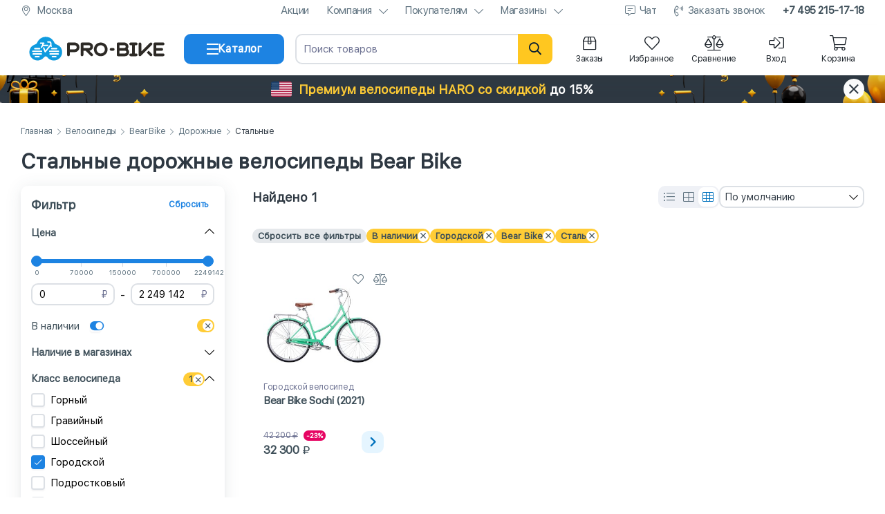

--- FILE ---
content_type: application/javascript
request_url: https://pro-bike.ru/templates/libs/hystmodal/hystmodal.min.js?1769643427
body_size: 3176
content:
(function(r,o){typeof exports=="object"&&typeof module<"u"?module.exports=o():typeof define=="function"&&define.amd?define(o):(r=typeof globalThis<"u"?globalThis:r||self,r.HystModal=o())})(this,function(){"use strict";var D=Object.defineProperty;var z=(r,o,d)=>o in r?D(r,o,{enumerable:!0,configurable:!0,writable:!0,value:d}):r[o]=d;var u=(r,o,d)=>(z(r,typeof o!="symbol"?o+"":o,d),d);/**
 * tua-body-scroll-lock v1.2.1
 * (c) 2021 Evinma, BuptStEve
 * @license MIT
 */var r=function(){return typeof window>"u"},o=function(e){e=e||navigator.userAgent;var t=/(iPad).*OS\s([\d_]+)/.test(e),s=!t&&/(iPhone\sOS)\s([\d_]+)/.test(e),n=/(Android);?[\s/]+([\d.]+)?/.test(e),i=s||t;return{ios:i,android:n}};function d(c){if(r())return!1;if(!c)throw new Error("options must be provided");var e=!1,t={get passive(){e=!0}},s=function(){},n="__TUA_BSL_TEST_PASSIVE__";window.addEventListener(n,s,t),window.removeEventListener(n,s,t);var i=c.capture;return e?c:typeof i<"u"?i:!1}var v=0,S=0,O=0,m=null,f=!1,h=[],L=d({passive:!1}),M=!r()&&"scrollBehavior"in document.documentElement.style,T=function(){var e=document.body,t=Object.assign({},e.style),s=window.innerWidth-e.clientWidth;return e.style.overflow="hidden",e.style.boxSizing="border-box",e.style.paddingRight="".concat(s,"px"),function(){["overflow","boxSizing","paddingRight"].forEach(function(n){e.style[n]=t[n]||""})}},E=function(){var e=document.documentElement,t=document.body,s=e.scrollTop||t.scrollTop,n=Object.assign({},e.style),i=Object.assign({},t.style);return e.style.height="100%",e.style.overflow="hidden",t.style.top="-".concat(s,"px"),t.style.width="100%",t.style.height="auto",t.style.position="fixed",t.style.overflow="hidden",function(){e.style.height=n.height||"",e.style.overflow=n.overflow||"",["top","width","height","overflow","position"].forEach(function(l){t.style[l]=i[l]||""}),M?window.scrollTo({top:s,behavior:"instant"}):window.scrollTo(0,s)}},g=function(e){e.cancelable&&e.preventDefault()},A=function(e,t){if(t){var s=t.scrollTop,n=t.scrollLeft,i=t.scrollWidth,l=t.scrollHeight,a=t.clientWidth,p=t.clientHeight,w=e.targetTouches[0].clientX-O,b=e.targetTouches[0].clientY-S,k=Math.abs(b)>Math.abs(w),j=b>0&&s===0,C=w>0&&n===0,P=w<0&&n+a+1>=i,I=b<0&&s+p+1>=l;if(k&&(j||I)||!k&&(C||P))return g(e)}return e.stopPropagation(),!0},B=function(e){e||e!==null&&process.env.NODE_ENV!=="production"&&console.warn("If scrolling is also required in the floating layer, the target element must be provided.")},x=function(e){if(!r()){if(B(e),o().ios){if(e){var t=Array.isArray(e)?e:[e];t.forEach(function(s){s&&h.indexOf(s)===-1&&(s.ontouchstart=function(n){S=n.targetTouches[0].clientY,O=n.targetTouches[0].clientX},s.ontouchmove=function(n){n.targetTouches.length===1&&A(n,s)},h.push(s))})}f||(document.addEventListener("touchmove",g,L),f=!0)}else v<=0&&(m=o().android?E():T());v+=1}},_=function(){if(!r()){if(v=0,!o().ios&&typeof m=="function"){m();return}if(h.length)for(var e=h.pop();e;)e.ontouchmove=null,e.ontouchstart=null,e=h.pop();f&&(document.removeEventListener("touchmove",g,L),f=!1)}};const W="";class y{constructor(e){u(this,"stopTrigger",!1);u(this,"openedModals",[]);u(this,"isBodyLocked",!1);u(this,"isBusy",!1);u(this,"config",{linkAttributeName:"data-hystmodal",closeOnEsc:!0,closeOnOverlay:!0,closeOnButton:!0,catchFocus:!0,isStacked:!1,backscroll:!0,waitTransitions:!1,fixedSelectors:["[data-hystfixed]"]});u(this,"focusElements",["a[href]","area[href]",'input:not([disabled]):not([type="hidden"]):not([aria-hidden])',"select:not([disabled]):not([aria-hidden])","textarea:not([disabled]):not([aria-hidden])","button:not([disabled]):not([aria-hidden])","iframe","object","embed","[contenteditable]",'[tabindex]:not([tabindex^="-"])']);this.config=Object.assign(this.config,e),this.eventsFeeler()}init(){return this}eventsFeeler(){let e=!1;document.addEventListener("click",t=>{const s=t.target,n=s.closest(`[${this.config.linkAttributeName}]`);if(n&&!this.isBusy){this.isBusy=!0,t.preventDefault();const a=this.config.linkAttributeName,p=a?n.getAttribute(a):null;p&&this.open(p,n.hasAttribute("data-stacked"),n);return}const i=s.closest("[data-hystclose]");if(this.config.closeOnButton&&i&&!this.isBusy){this.isBusy=!0,t.preventDefault();const a=s.closest(".hystmodal");a&&this.close(a);return}if((s.classList.contains("hystmodal")||s.classList.contains("hystmodal__wrap"))&&e&&!this.isBusy){this.isBusy=!0,t.preventDefault();const a=s.closest(".hystmodal");a&&this.close(a)}}),document.addEventListener("mousedown",({target:t})=>{e=!1,!(!this.config.closeOnOverlay||!(t instanceof HTMLElement)||!(t.classList.contains("hystmodal")||t.classList.contains("hystmodal__wrap")))&&(e=!0)}),window.addEventListener("keydown",t=>{var s;if(this.config.closeOnEsc&&t.key==="Escape"&&this.openedModals.length&&!this.isBusy){t.preventDefault(),this.isBusy=!0,this.close((s=this.openedModals[this.openedModals.length-1])==null?void 0:s.element);return}this.config.catchFocus&&t.key==="Tab"&&this.openedModals.length&&this.focusCatcher(t)})}async openObj(e,t=!1){if(this.config.beforeOpen&&this.config.beforeOpen(e,this),this.stopTrigger){this.stopTrigger=!1;return}if(this.config.isStacked||t){const i=this.openedModals.filter(l=>l.element===e.element);await Promise.all(i.map(async l=>{await this.closeObj(l,!1,!0,!1)}))}else await this.closeAll(),this.openedModals=[];if(this.isBodyLocked||this.bodyScrollControl(e,"opening"),!e.element.querySelector(".hystmodal__window")){console.error("Warning: selector .hystmodal__window not found in modal window"),this.isBusy=!1;return}this.openedModals.push(e),e.element.classList.add("hystmodal--animated"),e.element.classList.add("hystmodal--active"),e.element.style.zIndex=e.zIndex.toString(),e.element.setAttribute("aria-hidden","false");const n=getComputedStyle(e.element).getPropertyValue("--hystmodal-speed");this.focusIn(e.element),setTimeout(()=>{e.element.classList.remove("hystmodal--animated"),this.isBusy=!1},y.cssParseSpeed(n))}async open(e,t=this.config.isStacked,s=null){const n=this.getActiveModal(),i=e?document.querySelector(e):null;if(!i){console.error("Warning: selector .hystmodal__window not found in modal window"),this.isBusy=!1;return}const l=getComputedStyle(i).getPropertyValue("--hystmodal-zindex"),a={element:i,openedWindow:i,starter:s,zIndex:n?n.zIndex+this.openedModals.length:parseInt(l,10),config:this.config,isOpened:!1};await this.openObj(a,t),this.isBusy=!1}closeObj(e,t=!1,s=!1,n=!0){return new Promise(i=>{if(!e)return;this.config.waitTransitions&&!s&&(e.element.classList.add("hystmodal--animated"),e.element.classList.add("hystmodal--moved")),e.element.classList.remove("hystmodal--active");const l=getComputedStyle(e.element).getPropertyValue("--hystmodal-speed");e.element.setAttribute("aria-hidden","false"),this.openedModals=this.openedModals.filter(a=>a.element!==e.element),setTimeout(()=>{e.element.classList.remove("hystmodal--animated"),e.element.classList.remove("hystmodal--moved"),e.element.style.zIndex="",this.config.backscroll&&!this.openedModals.length&&t&&(_(),this.bodyScrollControl(e,"closing"),this.isBodyLocked=!1),this.config.catchFocus&&e.starter&&n&&e.starter.focus(),this.config.afterClose&&this.config.afterClose(e,this),i(e)},this.config.waitTransitions&&!s?y.cssParseSpeed(l):0)})}async close(e=null){if(!e){const s=await this.closeAll();return s.length?s[s.length-1]:null}const t=this.openedModals.find(s=>s.element===e);return t?(await this.closeObj(t,!0),this.isBusy=!1,t):null}async closeAll(){const e=[];return await Promise.all(this.openedModals.map(async t=>{await this.closeObj(t,!0),e.push(t)})),this.openedModals=[],this.isBusy=!1,e}focusIn(e){if(!this.openedModals.length)return;const t=Array.from(e.querySelectorAll(this.focusElements.join(", ")));t.length&&t[0].focus()}focusCatcher(e){const t=this.openedModals[this.openedModals.length-1],s=Array.from(t.element.querySelectorAll(this.focusElements.join(", ")));if(!t.element.contains(document.activeElement))s[0].focus(),e.preventDefault();else{if(!document.activeElement)return;const n=s.indexOf(document.activeElement);e.shiftKey&&n===0&&(s[s.length-1].focus(),e.preventDefault()),!e.shiftKey&&n===s.length-1&&(s[0].focus(),e.preventDefault())}}static cssParseSpeed(e){const t=parseFloat(e),s=e.match(/m?s/),n=s?s[0]:null;let i=0;switch(n){case"s":i=t*1e3;break;case"ms":i=t;break}return i}getActiveModal(){return this.openedModals.length?this.openedModals[this.openedModals.length-1]:null}bodyScrollControl(e,t){const s=Array.from(this.config.fixedSelectors?document.querySelectorAll(this.config.fixedSelectors.join(", ")):[]);if(t==="closing"){if(this.openedModals.length)return;s.forEach(i=>{i.style.marginRight=""}),document.documentElement.classList.remove("hystmodal__opened");return}if(this.config.backscroll&&!this.isBodyLocked){const i=Array.from(e.element.querySelectorAll("[data-needscroll], .ss-list"));i.push(e.element),x(i),this.isBodyLocked=!0}const n=parseFloat(document.body.style.paddingRight);n&&s.forEach(i=>{i.style.marginRight=`${parseInt(getComputedStyle(i).marginRight,10)+n}px`}),document.documentElement.classList.add("hystmodal__opened")}}return y});

--- FILE ---
content_type: application/javascript
request_url: https://pro-bike.ru/templates/blocks/views-toggle/views-toggle.min.js?1769643427
body_size: 440
content:
$(document).ready(function(){var e=$(window),i=$("body"),t=$(".views-toggle__view",i),a=$(".views-toggle__items",i);t.on("click",function(){var e=$(this);t.removeClass("views-toggle__view-active"),e.addClass("views-toggle__view-active"),setTimeout(()=>{a.attr("view",e.data("view"))},0),setTimeout(()=>{setCookie("pb_view",e.data("view"),{expires:2592e3,path:"/"})},0)}),e.on("resize orientationchange",function(){window.isMobile&&t.filter('[data-view="big"]').hasClass("views-toggle__view-active")&&t.filter('[data-view="normal"]').trigger("click")})});

--- FILE ---
content_type: application/javascript
request_url: https://pro-bike.ru/templates/blocks/field/slider/slider.min.js?1769643427
body_size: 661
content:
$(document).ready(function(){$.fn.blockField_slider_init=function(){var e=$(".block-field_slider",$(this)),i=$("div",e).get(0),o=e.data("slider-options"),n=e.data("slider-inputs");$.isPlainObject(o)&&!$.isEmptyObject(o)&&"object"==typeof n&&n.length&&(o.pips={mode:"positions",density:4,stepped:!0,values:[0,25,50,75,100]},o.start=[],$.each(n,function(a,e){var t;n[a]=[],n[a].object=$('input[name="'+e+'"]'),n[a].object.length&&(void 0!==n[a].object.data("mask")?n[a].value=n[a].object.cleanVal():n[a].value=n[a].object.val(),0===a&&(t=parseFloat(o.range.min[0])),1===a&&(t=parseFloat(o.range.max[0])),o.start.push(""!==n[a].value?n[a].value:t),n[a].object.on("input",function(){var e=void 0!==n[a].object.data("mask")?n[a].object.cleanVal():n[a].object.val(),t=(1===n[a].object.data("notzerofirst")&&2===e.length&&"0"===e[0]&&(e=e.slice(1),n[a].object.val(e)),[]);t[a]=e,i.noUiSlider.set(t)}))}),2===Object.keys(n).length&&(o.connect=!0),void 0===o.step?o.step=1:o.step=parseFloat(o.step),o.handleAttributes=[{"aria-label":"lower slider button"},{"aria-label":"upper slider button"}],noUiSlider.create(i,o),e.data("noUiSlider",i.noUiSlider),i.noUiSlider.on("slide",function(a){$.each(n,function(e,t){n[e].object.val(parseFloat(a[e])),n[e].object.trigger("change"),void 0!==n[e].object.data("mask")&&(n[e].object.unmask(),n[e].object.mask(n[e].object.data("mask"),{reverse:!!n[e].object.data("mask-reverse")&&n[e].object.data("mask-reverse")}))})}))},$.fn.blockField_slider_getOption=function(e){var t;return"min"===e||"max"===e?!(void 0===(t=$(this).data("noUiSlider").options.range)||!$.isPlainObject(t)||void 0===t[e])&&($.isArray(t[e])?t[e][0]:t[e]):$(this).data("noUiSlider").options[e]},$('.block-field[data-field-type="slider"]').each(function(){$(this).blockField_slider_init()})});